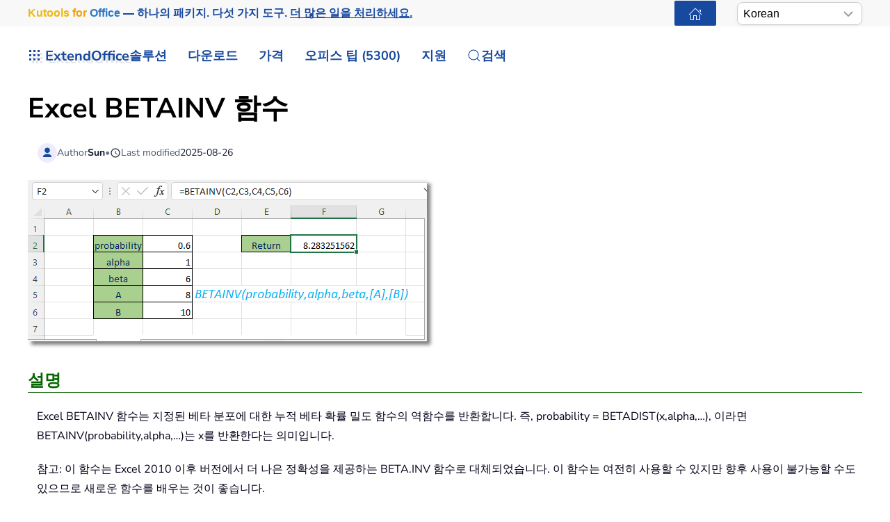

--- FILE ---
content_type: text/html; charset=utf-8
request_url: https://ko.extendoffice.com/excel/functions/excel-betainv-function.html
body_size: 20969
content:
<!DOCTYPE html><html lang=ko-kr dir=ltr><head><meta name=viewport content="width=device-width, initial-scale=1"><link rel=icon href=//cdn.extendoffice.com/images/stories/default_avatar.png sizes=any><link rel=apple-touch-icon href=//cdn.extendoffice.com/images/stories/default_avatar.png><meta charset=utf-8><meta name=robots content="max-snippet:-1, max-image-preview:large, max-video-preview:-1"><meta name=description content="Excel BETAINV 함수를 사용하여 베타 누적 분포 함수의 역함수를 계산하는 방법을 배워 고급 확률 문제를 해결하세요."><meta name=generator content="Joomla! - Open Source Content Management"><link rel=preconnect href=https://cdn.extendoffice.com><link rel=preload href=//cdn.extendoffice.com/images/stories/excel-functions/betainv-function/doc-betainv-1.png as=image fetchpriority=high><link href=//cdn.extendoffice.com/templates/yootheme/css/theme.22.css?1754377806 media=all rel=preload as=style onload="this.rel='stylesheet'"><title>Excel BETAINV 함수를 사용하는 방법</title><link href=//cdn.extendoffice.com/favicon.ico rel=icon type=image/vnd.microsoft.icon> <script type=application/json class="joomla-script-options new">{"joomla.jtext":{"RLTA_BUTTON_SCROLL_LEFT":"Scroll buttons to the left","RLTA_BUTTON_SCROLL_RIGHT":"Scroll buttons to the right","ERROR":"\uc624\ub958","MESSAGE":"\uba54\uc2dc\uc9c0","NOTICE":"\uacf5\uc9c0","WARNING":"\uacbd\uace0","JCLOSE":"\ub2eb\uae30","JOK":"\uc608","JOPEN":"\uc5f4\uae30"},"system.paths":{"root":"","rootFull":"https:\/\/ko.extendoffice.com\/","base":"","baseFull":"https:\/\/ko.extendoffice.com\/"},"csrf.token":"0ff1ccbbb64384e907690719200d34f4"}</script><link rel=dns-prefetch href=https://cdn.extendoffice.com><link rel=manifest href=https://cdn.extendoffice.com/manifest.json><meta name=google-adsense-account content=ca-pub-8607818429564656><link rel=canonical href=https://ko.extendoffice.com/excel/functions/excel-betainv-function.html /><link rel=alternate hreflang=ar-SA href=https://ar.extendoffice.com/excel/functions/excel-betainv-function.html /><link rel=alternate hreflang=de-DE href=https://de.extendoffice.com/excel/functions/excel-betainv-function.html /><link rel=alternate hreflang=es-ES href=https://es.extendoffice.com/excel/functions/excel-betainv-function.html /><link rel=alternate hreflang=fr-FR href=https://fr.extendoffice.com/excel/functions/excel-betainv-function.html /><link rel=alternate hreflang=it-IT href=https://it.extendoffice.com/excel/functions/excel-betainv-function.html /><link rel=alternate hreflang=ja-JP href=https://ja.extendoffice.com/excel/functions/excel-betainv-function.html /><link rel=alternate hreflang=ko-KR href=https://ko.extendoffice.com/excel/functions/excel-betainv-function.html /><link rel=alternate hreflang=nl-NL href=https://nl.extendoffice.com/excel/functions/excel-betainv-function.html /><link rel=alternate hreflang=pt-PT href=https://pt.extendoffice.com/excel/functions/excel-betainv-function.html /><link rel=alternate hreflang=ru-RU href=https://ru.extendoffice.com/excel/functions/excel-betainv-function.html /><link rel=alternate hreflang=tr-TR href=https://tr.extendoffice.com/excel/functions/excel-betainv-function.html /><link rel=alternate hreflang=zh-CN href=https://zh-cn.extendoffice.com/excel/functions/excel-betainv-function.html /><link rel=alternate hreflang=zh-TW href=https://zh-tw.extendoffice.com/excel/functions/excel-betainv-function.html /><link rel=alternate hreflang=en-US href=https://www.extendoffice.com/excel/functions/excel-betainv-function.html /><link rel=alternate hreflang=x-default href=https://www.extendoffice.com/excel/functions/excel-betainv-function.html /> <script type=application/ld+json data-type=gsd>{"@context":"https://schema.org","@type":"BreadcrumbList","itemListElement":[{"@type":"ListItem","position":1,"name":"Home","item":"https://ko.extendoffice.com"},{"@type":"ListItem","position":2,"name":"Excel 팁","item":"https://ko.extendoffice.com/excel.html"},{"@type":"ListItem","position":3,"name":"Excel Functions","item":"https://ko.extendoffice.com/excel/functions.html"},{"@type":"ListItem","position":4,"name":"Excel BETAINV function","item":"https://ko.extendoffice.com/excel/functions/excel-betainv-function.html"}]}</script><style class=jchoptimize-image-attributes>img{max-width:100%;height:auto}</style><style class=jchoptimize-critical-css id=199b7cb8d35a412e47b85444703c2eb759e49e6511a57907dfd97134b1424c98>.uk-hidden-visually:not(:focus):not(:active):not(:focus-within){position:absolute !important;width:1px !important;height:1px !important;padding:0 !important;border:0 !important;margin:0 !important;overflow:hidden !important;clip-path:inset(50%) !important;white-space:nowrap !important}</style> <script src=//cdn.extendoffice.com/media/com_jchoptimize/cache/js/3fd1aa54fbd6f33820585dfb081a8b0772f40c46a55c12e9f12aec231fe2c632.js></script> <script data-jch=js0>rltaSettings={"switchToAccordions":true,"switchBreakPoint":576,"buttonScrollSpeed":5,"addHashToUrls":true,"rememberActive":true,"wrapButtons":false,"switchBasedOn":"window","animations":"fade,slide","animationSpeed":7,"mode":"click","slideshowInterval":5000,"slideshowRestart":"1","slideshowRestartTimeout":10000,"scroll":"0","scrollOnLinks":"0","scrollOnUrls":"adaptive","scrollOffsetTop":20,"scrollOffsetBottom":20,"useWideScreenScrollOffsets":false,"scrollOffsetBreakPoint":576,"scrollOffsetTopWide":20,"scrollOffsetBottomWide":20}</script> <script>window.yootheme||={};var $theme=yootheme.theme={"i18n":{"close":{"label":"Close"},"totop":{"label":"Back to top"},"marker":{"label":"Open"},"navbarToggleIcon":{"label":"Open Menu"},"paginationPrevious":{"label":"Previous page"},"paginationNext":{"label":"Next Page"},"searchIcon":{"toggle":"Open Search","submit":"Submit Search"},"slider":{"next":"Next slide","previous":"Previous slide","slideX":"Slide %s","slideLabel":"%s of %s"},"slideshow":{"next":"Next slide","previous":"Previous slide","slideX":"Slide %s","slideLabel":"%s of %s"},"lightboxPanel":{"next":"Next slide","previous":"Previous slide","slideLabel":"%s of %s","close":"Close"}}};</script> <script>(function(w,d,s,l,i){w[l]=w[l]||[];w[l].push({'gtm.start':new Date().getTime(),event:'gtm.js'});var f=d.getElementsByTagName(s)[0],j=d.createElement(s),dl=l!='dataLayer'?'&l='+l:'';j.async=true;j.src='https://www.googletagmanager.com/gtm.js?id='+i+dl;f.parentNode.insertBefore(j,f);})(window,document,'script','dataLayer','GTM-M9PVJ2L');</script> <script>if('serviceWorker'in navigator){window.addEventListener('load',function(){navigator.serviceWorker.register('/sw.js').then(function(registration){}).catch(function(error){});});}</script> <script>document.addEventListener("DOMContentLoaded",function(){const e=["https://cdn.extendoffice.com/media/prism/prism.css","https://cdn.extendoffice.com/media/prism/prism.js","https://cdn.extendoffice.com/templates/yootheme/js/lite-yt-embed.js","https://cdn.extendoffice.com/templates/yootheme/css/lite-yt-embed.css","https://cdn.extendoffice.com/templates/yootheme/css/tabsaccordions-theme.css","https://cdn.extendoffice.com/templates/yootheme/css/fontawesome.css","https://cdn.extendoffice.com/templates/yootheme/vendor/assets/uikit/dist/js/uikit-icons-tech-space.min.js"];e.forEach(function(e){let t;e.endsWith(".css")?document.querySelector(`link[href="${e}"]`)||(t=document.createElement("link"),t.rel="stylesheet",t.href=e,document.head.appendChild(t)):e.endsWith(".js")&&!document.querySelector(`script[src="${e}"]`)&&(t=document.createElement("script"),t.src=e,t.defer=!0,e.endsWith("prism.js")&&t.addEventListener("load",function(){Prism.highlightAll()}),document.body.appendChild(t))});});</script> <script>document.addEventListener('DOMContentLoaded',function(){var e=document.createElement('script');e.type='module';e.src="https://cdn.extendoffice.com/media/tabsaccordions/js/script.min.js";e.onload=function(){if(window.RegularLabs&&window.RegularLabs.TabsAccordions&&typeof window.RegularLabs.TabsAccordions.init==='function'){window.RegularLabs.TabsAccordions.init(null)}else{console.error('Initialization function not found or script not loaded correctly')}};e.onerror=function(){console.error('The script failed to load.')};document.body.appendChild(e)});</script><style>.jchoptimize-reduce-dom{min-height:200px}</style> </head><body class=""><div class="uk-hidden-visually uk-notification uk-notification-top-left uk-width-auto"><div class=uk-notification-message> <a href=#tm-main class=uk-link-reset>Skip to main content</a> </div></div><div class="tm-page-container uk-clearfix"><div class="tm-page uk-margin-auto"> <header class="tm-header-mobile uk-hidden@s"><div class=uk-navbar-container><div class="uk-container uk-container-expand"> <nav class=uk-navbar uk-navbar="{&quot;align&quot;:&quot;center&quot;,&quot;container&quot;:&quot;.tm-header-mobile&quot;,&quot;boundary&quot;:&quot;.tm-header-mobile .uk-navbar-container&quot;}"><div class=uk-navbar-right><div class=uk-navbar-item id=module-968><div class="uk-margin-remove-last-child custom"><style>#log svg{padding-bottom:3px}.shadow{-webkit-filter:drop-shadow( 4px 4px 0 rgba(0,0,0,0.1));filter:drop-shadow( 4px 4px 0 rgba(0,0,0,0.1))}.right-log{margin-right:5px}.at-expanding-share-button .at-expanding-share-button-toggle-bg>span{border-radius:2px !important;z-index:99999}.at-expanding-share-button .at-icon-wrapper{border-radius:2px !important;z-index:99999}div.code-toolbar>.toolbar>.toolbar-item>a,div.code-toolbar>.toolbar>.toolbar-item>button,div.code-toolbar>.toolbar>.toolbar-item>span{color:#fff;font-size:16px;background:#17499F;margin-right:25px}.zoom-in-b{cursor:url(//cdn.extendoffice.com/images/stories/search-plus-b.svg),auto}.navbarW{z-index:800!important}.jlexreview ._btn{background:#17499F!important;color:#ffffff!important}.jlexreview{font-family:'Nunito Sans';font-size:16px;font-weight:400;line-height:1.75;-webkit-text-size-adjust:100%;background:#fff;color:#000118;-webkit-font-smoothing:antialiased;-moz-osx-font-smoothing:grayscale;text-rendering:optimizeLegibility}.is-active{color:#17499F!important}.captcha-container{margin-top:10px;margin-left:5px}.requiredsign{margin-left:45px;font-size:16px;margin-bottom:5px}.ce-cf-container{margin-bottom:10px}</style><div><span class=logofont><a class=uk-link-heading href=/><span id=log class="shadow right-log" uk-icon=grid></span>ExtendOffice</a></span></div></div></div> <a uk-toggle href=#tm-dialog-mobile class=uk-navbar-toggle><div uk-navbar-toggle-icon></div></a> </div></nav> </div> </div><div id=tm-dialog-mobile uk-offcanvas="container: true; overlay: true" mode=slide flip><div class="uk-offcanvas-bar uk-flex uk-flex-column"> <button class="uk-offcanvas-close uk-close-large" type=button uk-close uk-toggle="cls: uk-close-large; mode: media; media: @s"></button><div class=uk-margin-auto-bottom><div class=uk-panel id=module-menu-dialog-mobile><ul class="uk-nav uk-nav-secondary uk-nav-divider uk-nav-accordion" uk-nav="targets: &gt; .js-accordion"> <li class="item-6926 js-accordion uk-parent"><a href>솔루션 <span uk-nav-parent-icon></span></a> <ul class=uk-nav-sub> <li class=item-6928><a href=/product/office-tab.html>Office Tab</a></li> <li class=item-6929><a href=/product/kutools-for-excel.html>Kutools for Excel</a></li> <li class=item-6930><a href=/product/kutools-for-outlook.html>Kutools for Outlook</a></li> <li class=item-6931><a href=/product/kutools-for-word.html>Kutools for Word</a></li> <li class=item-6932><a href=/product/kutools-for-powerpoint.html>Kutools for PowerPoint</a></li></ul></li> <li class="item-6927 js-accordion uk-parent"><a href>다운로드 <span uk-nav-parent-icon></span></a> <ul class=uk-nav-sub> <li class=item-6933><a href=/download/office-tab.html><span class=uk-margin-small-right uk-icon="icon: download;"></span> Office Tab</a></li> <li class=item-6934><a href=/download/kutools-for-excel.html><span class=uk-margin-small-right uk-icon="icon: download;"></span> Kutools for Excel</a></li> <li class=item-6935><a href=/download/kutools-for-outlook.html><span class=uk-margin-small-right uk-icon="icon: download;"></span> Kutools for Outlook</a></li> <li class=item-6936><a href=/download/kutools-for-word.html><span class=uk-margin-small-right uk-icon="icon: download;"></span> Kutools for Word</a></li> <li class="item-6939 uk-nav-divider"></li> <li class=item-6937><a href=/support/uninstall-software.html><span class=uk-margin-small-right uk-icon="icon: info;"></span> 간단한 설치</a></li> <li class=item-6938><a href=/support/end-user-license-agreement.html><span class=uk-margin-small-right uk-icon="icon: info;"></span> 사용자 라이선스 계약</a></li></ul></li> <li class="item-6940 js-accordion uk-parent"><a href>가격 <span uk-nav-parent-icon></span></a> <ul class=uk-nav-sub> <li class=item-6941><a href=/order/office-tab.html><span class=uk-margin-small-right uk-icon="icon: cart;"></span> Office Tab</a></li> <li class=item-6942><a href=/order/kutools-for-excel.html><span class=uk-margin-small-right uk-icon="icon: cart;"></span> Kutools for Excel</a></li> <li class=item-6943><a href=/order/kutools-for-outlook.html><span class=uk-margin-small-right uk-icon="icon: cart;"></span> Kutools for Outlook</a></li> <li class=item-6944><a href=/order/kutools-for-word.html><span class=uk-margin-small-right uk-icon="icon: cart;"></span> Kutools for Word</a></li> <li class=item-6946><a href="https://secure.2checkout.com/checkout/buy?merchant=EXTENDOF&amp;tpl=one-column&amp;style=one-column6709c8cf4807c&amp;prod=2YBBDGRNS9%3BT9O366GOHW%3B2GHHY7WZLC%3B3844J8UMU3&amp;qty=1%3B1%3B1%3B1"><span class=uk-margin-small-right uk-icon="icon: cart;"></span> 4가지 소프트웨어 번들</a></li> <li class="item-6945 uk-nav-divider"></li> <li class=item-6947><a href=/support/refund-policy.html><span class=uk-margin-small-right uk-icon="icon: info;"></span> 60일 환불</a></li></ul></li> <li class="item-6948 js-accordion uk-parent"><a href>오피스 팁 (5300) <span uk-nav-parent-icon></span></a> <ul class=uk-nav-sub> <li class=item-6949><a href=/documents/excel.html><span class=uk-margin-small-right uk-icon="icon: question;"></span> Excel 사용 방법 (3000+)</a></li> <li class=item-6950><a href=/documents/outlook.html><span class=uk-margin-small-right uk-icon="icon: question;"></span> 아웃룩 사용 방법 (1200+)</a></li> <li class=item-6951><a href=/documents/word.html><span class=uk-margin-small-right uk-icon="icon: question;"></span> Word 사용 방법 (300+)</a></li> <li class="item-6952 uk-nav-divider"></li> <li class=item-6953><a href=/excel/functions.html><span class=uk-margin-small-right uk-icon="icon: file-text;"></span> Excel 함수 (498)</a></li> <li class=item-6954><a href=/excel/formulas.html><span class=uk-margin-small-right uk-icon="icon: file-text;"></span> Excel 수식 (350)</a></li> <li class=item-6955><a href=/excel/excel-charts.html><span class=uk-margin-small-right uk-icon="icon: camera;"></span> Excel 차트</a></li> <li class=item-6956><a href=/outlook-tutorials-home.html><span class=uk-margin-small-right uk-icon="icon: mail;"></span> Outlook 튜토리얼</a></li></ul></li> <li class="item-6957 js-accordion uk-parent"><a href>지원 <span uk-nav-parent-icon></span></a> <ul class=uk-nav-sub> <li class="item-6958 uk-parent"><a href>변경 내역</a> <ul> <li class=item-6959><a href=/support/latest-updates/office-tab.html><span class=uk-margin-small-right uk-icon="icon: history;"></span> Office Tab</a></li> <li class=item-6960><a href=/support/latest-updates/kutools-for-excel.html><span class=uk-margin-small-right uk-icon="icon: history;"></span> Kutools for Excel</a></li> <li class=item-6961><a href=/support/latest-updates/kutools-for-outlook.html><span class=uk-margin-small-right uk-icon="icon: history;"></span> Kutools for Outlook</a></li> <li class=item-6962><a href=/support/latest-updates/kutools-for-word.html><span class=uk-margin-small-right uk-icon="icon: history;"></span> Kutools for Word</a></li></ul></li> <li class="item-6963 uk-nav-divider"></li> <li class="item-6964 uk-parent"><a href>기능 자습서</a> <ul> <li class=item-6965><a href=/product/office-tab/office-tab-feature-demo.html><span class=uk-margin-small-right uk-icon="icon: file-pdf;"></span> Office Tab</a></li> <li class=item-6966><a href=/product/kutools-for-excel/product-tutorials.html><span class=uk-margin-small-right uk-icon="icon: file-pdf;"></span> Kutools for Excel</a></li> <li class=item-6967><a href=/product/kutools-for-outlook/product-tutorials.html><span class=uk-margin-small-right uk-icon="icon: file-pdf;"></span> Kutools for Outlook</a></li> <li class=item-6968><a href=/product/kutools-for-word/product-tutorials.html><span class=uk-margin-small-right uk-icon="icon: file-pdf;"></span> Kutools for Word</a></li></ul></li> <li class="item-6970 uk-nav-divider"></li> <li class="item-6969 uk-parent"><a href>도움말 받기?</a> <ul> <li class=item-6971><a href=/support/retrieveb-license-information.html><span class=uk-margin-small-right uk-icon="icon: chevron-double-right;"></span> 라이선스를 분실했습니까?</a></li> <li class=item-6972><a href=/support/bug-report.html><span class=uk-margin-small-right uk-icon="icon: chevron-double-right;"></span> 버그 보고</a></li> <li class="item-6974 uk-nav-divider"></li> <li class=item-6975><a href=/support/about-us.html><span class=uk-margin-small-right uk-icon="icon: user;"></span> 회사 소개</a></li> <li class="item-6976 uk-nav-divider"></li> <li class=item-6977><a href=/support/search.html><span class=uk-margin-small-right uk-icon="icon: search;"></span> 검색</a></li></ul></li></ul></li></ul></div></div></div></div></header><div class="tm-toolbar tm-toolbar-default uk-visible@s"><div class="uk-container uk-flex uk-flex-middle"><div><div class="uk-grid-medium uk-child-width-auto uk-flex-middle" uk-grid="margin: uk-margin-small-top"><div><div class="uk-panel uk-visible@l" id=module-1070><div class="uk-margin-remove-last-child custom"><p style="margin:0;font:600 16px/1.4 -apple-system,BlinkMacSystemFont,'Segoe UI',Roboto,Helvetica,Arial,sans-serif; white-space:nowrap;"><a href=/product/kutools-for-office.html class=eo-breathe-ads-1 style=color:#17499F;text-decoration:none; aria-label="Kutools for Office — One Suite. Five Tools. Get More Done."><span class=eo-word>Kutools</span> <span class=eo-word>for</span> <span class=eo-word>Office</span> — 하나의 패키지. 다섯 가지 도구. <span style=text-decoration:underline;>더 많은 일을 처리하세요.</span></a></p><style>@keyframes eo-breathe-ads-1{0%,100%{transform:scale(1);text-shadow:none}50%{transform:scale(1.03);text-shadow:0 0 0.65em rgba(23,73,159,.28)}}.eo-breathe-ads-1{display:inline-block;animation:eo-breathe-ads-1 2.6s ease-in-out infinite;transform-origin:center;will-change:transform;backface-visibility:hidden}@media (prefers-reduced-motion:reduce){.eo-breathe-ads-1{animation:none}}</style> <script>(()=>{const palette=["#EFB90A","#2A79C4","#E63946","#2A9D8F","#6D28D9","#0EA5E9","#F59E0B","#10B981"];const container=document.querySelector('a.eo-breathe-ads-1');if(!container)return;const words=container.querySelectorAll('.eo-word');if(!words.length)return;words.forEach(w=>w.style.transition='color .6s ease');const shuffle=(arr)=>{const a=arr.slice();for(let i=a.length-1;i>0;i--){const j=(Math.random()*(i+1))|0;[a[i],a[j]]=[a[j],a[i]];}
return a;};const recolor=()=>{const cols=shuffle(palette);words.forEach((w,i)=>{w.style.color=cols[i%cols.length];});};recolor();const prefersReduced=window.matchMedia&&window.matchMedia('(prefers-reduced-motion: reduce)').matches;if(!prefersReduced){setInterval(recolor,2200);}})();</script></div></div></div><div><div class=uk-panel id=module-1160><div class="uk-margin-remove-last-child custom"><noscript><iframe src="https://www.googletagmanager.com/ns.html?id=GTM-M9PVJ2L" height=0 width=0 style=display:none;visibility:hidden></iframe></noscript></div></div></div></div></div><div class=uk-margin-auto-left><div class="uk-grid-medium uk-child-width-auto uk-flex-middle" uk-grid="margin: uk-margin-small-top"><div><div class=uk-panel id=module-1077><div class="uk-margin-remove-last-child custom"><a href=/ class="uk-button uk-button-primary uk-button-small home-page" aria-label="ExtendOffice Home Page" title="홈페이지로 돌아가기" style=margin-right:0;><span class=uk-icon uk-icon=home></span></a> </div></div></div><div><div class=uk-panel id=module-1082><div class="uk-margin-remove-last-child custom"><div class=custom-select> <select id=languageSelector aria-label="Select Language"> <option value=www class=notranslate>English</option> <option value=ar class=notranslate>Arabic</option> <option value=de class=notranslate>German</option> <option value=es class=notranslate>Spanish</option> <option value=fr class=notranslate>French</option> <option value=it class=notranslate>Italian</option> <option value=ja class=notranslate>Japanese</option> <option value=ko class=notranslate>Korean</option> <option value=nl class=notranslate>Dutch</option> <option value=pt class=notranslate>Portuguese</option> <option value=ru class=notranslate>Russian</option> <option value=tr class=notranslate>Turkish</option> <option value=zh-cn class=notranslate>Chinese (Simplified)</option> <option value=zh-tw class=notranslate>Chinese (Traditional)</option> </select> </div><style>.custom-select{position:relative;display:inline-block;width:180px;font-family:sans-serif}.custom-select select{-webkit-appearance:none;-moz-appearance:none;appearance:none;width:100%;padding:5px 20px 5px 8px;font-size:16px;line-height:1.4;border:1px solid #ccc;border-radius:8px;background:#fff url("data:image/svg+xml,%3Csvg xmlns='http://www.w3.org/2000/svg' width='14' height='8'%3E%3Cpath d='M1 1l6 6 6-6' stroke='%23999' stroke-width='2' fill='none'/%3E%3C/svg%3E") no-repeat right 12px center;box-shadow:0 2px 5px rgba(0,0,0,0.05);cursor:pointer;transition:border-color 0.2s ease,box-shadow 0.2s ease}.custom-select select:hover{border-color:#b3b3b3}.custom-select select:focus{outline:none;border-color:#66afe9;box-shadow:0 0 0 3px rgba(102,175,233,0.25)}.custom-select select option{padding:8px}</style> <script>function getSubdomain(){try{var hostname=window.location.hostname;var parts=hostname.split('.');if(parts.length>2){return parts[0];}
return'www';}catch(error){console.error('Error detecting subdomain:',error);}}
function setCurrentLanguage(){try{var currentLang=getSubdomain();var selector=document.getElementById('languageSelector');if(selector&&selector.querySelector(`option[value="${currentLang}"]`)){selector.value=currentLang;}else{console.error('Language selector or option not found.');}}catch(error){console.error('Error setting current language:',error);}}
document.addEventListener('DOMContentLoaded',function(){try{setCurrentLanguage();document.getElementById('languageSelector').addEventListener('change',function(){var selectedLanguage=this.value;var pathname=window.location.pathname;window.location.href=`https://${selectedLanguage}.extendoffice.com${pathname}`;});}catch(error){console.error('Error initializing language selector:',error);}});</script></div></div></div></div></div></div></div><header class="tm-header uk-visible@s"><div uk-sticky media=@s show-on-up animation=uk-animation-slide-top cls-active=uk-navbar-sticky sel-target=.uk-navbar-container><div class="uk-navbar-container uk-navbar-primary"><div class=uk-container> <nav class=uk-navbar uk-navbar="{&quot;align&quot;:&quot;center&quot;,&quot;container&quot;:&quot;.tm-header &gt; [uk-sticky]&quot;,&quot;boundary&quot;:&quot;.tm-header .uk-navbar-container&quot;}"><div class="uk-navbar-left "><div class="uk-navbar-item uk-visible@m" id=module-958><div class="uk-margin-remove-last-child custom"><style>#log svg{padding-bottom:3px}.shadow{-webkit-filter:drop-shadow(4px 4px 0 rgba(0,0,0,.1));filter:drop-shadow(4px 4px 0 rgba(0,0,0,.1))}.right-log{margin-right:5px}.at-expanding-share-button .at-expanding-share-button-toggle-bg>span{border-radius:2px!important;z-index:99999}.at-expanding-share-button .at-icon-wrapper{border-radius:2px!important;z-index:99999}.at-expanding-share-button[data-position=bottom-right]{bottom:85px!important}.lang-custom{border:2px solid #17499F;border-radius:2px;box-sizing:border-box;color:#FFF;cursor:pointer;padding:1px 1px;margin-left:-24px;font-size:12px!important}div.code-toolbar>.toolbar>.toolbar-item>a,div.code-toolbar>.toolbar>.toolbar-item>button,div.code-toolbar>.toolbar>.toolbar-item>span{color:#fff;font-size:16px;background:#17499F;margin-right:25px}.zoom-in-b{cursor:url(//cdn.extendoffice.com/images/stories/search-plus-b.svg),auto}.navbarW{z-index:800!important}.jlexreview ._btn{background:#17499F!important;color:#fff!important}.jlexreview{font-family:Nunito Sans;font-size:16px;font-weight:400;line-height:1.75;-webkit-text-size-adjust:100%;background:#fff;color:#000118;-webkit-font-smoothing:antialiased;-moz-osx-font-smoothing:grayscale;text-rendering:optimizeLegibility}.captcha-container{margin-top:10px;margin-left:5px}.requiredsign{margin-left:45px;font-size:16px;margin-bottom:5px}.ce-cf-container{margin-bottom:10px}#fd .o-avatar__content img{height:36px!important;width:36px!important;border:2px solid #17499F;margin-top:-2px}@media (min-width:960px):not(.uk-sticky-below)>.uk-navbar-container:not(.uk-navbar){padding-top:10px!important;padding-bottom:10px!important}.icon-eye::before{font-family:'Font Awesome 6 Free';font-weight:900;display:inline-block;font-style:normal;font-variant:normal;text-rendering:auto;-webkit-font-smoothing:antialiased}.icon-eye.open-eye::before{content:"\f06e"}.icon-eye.closed-eye::before{content:"\f070"}.icon-fw{width:1.28571429em;text-align:center}#jreview-listing .re-avatar .re-author-name{word-wrap:break-word}</style><div><span class=logofont><a class=uk-link-heading href=/><span id=log class="shadow right-log" uk-icon=grid></span>ExtendOffice</a></span></div></div></div><div class=uk-navbar-item id=module-menu-navbar><ul class=uk-subnav uk-dropnav="{&quot;boundary&quot;:&quot;false&quot;,&quot;container&quot;:&quot;.tm-header &gt; [uk-sticky]&quot;}"> <li class="item-1272 uk-parent"><a role=button>솔루션</a> <div class=uk-dropdown mode=hover><div class="uk-drop-grid uk-child-width-1-1" uk-grid><div><ul class="uk-nav uk-dropdown-nav"> <li class=item-7189><a href=/product/kutools-for-office.html><div>Kutools for Office<div class=tm-subtitle>한 가지 제품군. 올인원 솔루션</div></div></a></li> <li class=item-1273><a href=/product/office-tab.html>Office Tab</a></li> <li class=item-1274><a href=/product/kutools-for-excel.html>Kutools for Excel</a></li> <li class=item-1276><a href=/product/kutools-for-outlook.html>Kutools for Outlook</a></li> <li class=item-1275><a href=/product/kutools-for-word.html>Kutools for Word</a></li> <li class=item-6798><a href=/product/kutools-for-powerpoint.html>Kutools for PowerPoint</a></li></ul></div></div></div></li> <li class="item-1960 uk-parent"><a href=/download.html>다운로드</a> <div class=uk-dropdown><div class="uk-drop-grid uk-child-width-1-1" uk-grid><div><ul class="uk-nav uk-dropdown-nav"> <li class=item-7190><a href=/download/kutools-for-office.html><div class="uk-grid uk-grid-small"><div class=uk-width-auto><span uk-icon="icon: download;"></span></div><div class=uk-width-expand>Kutools for Office<div class=tm-subtitle>한 가지 제품군. 다섯 가지 도구. 하나의 라이선스.</div></div></div></a></li> <li class=item-1965><a href=/download/office-tab.html><span uk-icon="icon: download;"></span> Office Tab</a></li> <li class=item-1966><a href=/download/kutools-for-excel.html><span uk-icon="icon: download;"></span> Kutools for Excel</a></li> <li class=item-1968><a href=/download/kutools-for-outlook.html><span uk-icon="icon: download;"></span> Kutools for Outlook</a></li> <li class=item-1967><a href=/download/kutools-for-word.html><span uk-icon="icon: download;"></span> Kutools for Word</a></li> <li class=item-6799><a href=/download/kutools-for-powerpoint.html><span uk-icon="icon: download;"></span> Kutools for PowerPoint</a></li> <li class=item-1963><a href=/support/uninstall-software.html><span uk-icon="icon: info;"></span> 간편한 설치</a></li> <li class=item-1962><a href=/support/end-user-license-agreement.html><span uk-icon="icon: info;"></span> 최종 사용자 라이선스 계약</a></li></ul></div></div></div></li> <li class="item-2404 uk-parent"><a role=button>가격</a> <div class=uk-dropdown mode=hover><div class="uk-drop-grid uk-child-width-1-1" uk-grid><div><ul class="uk-nav uk-dropdown-nav"> <li class=item-7191><a href=/order/kutools-for-office.html><div class="uk-grid uk-grid-small"><div class=uk-width-auto><span uk-icon="icon: cart;"></span></div><div class=uk-width-expand>Kutools for Office<div class=tm-subtitle>한 가지 제품군. 합리적인 가격</div></div></div></a></li> <li class=item-2408><a href=/order/office-tab.html><span uk-icon="icon: cart;"></span> Office Tab</a></li> <li class=item-2405><a href=/order/kutools-for-excel.html><span uk-icon="icon: cart;"></span> Kutools for Excel</a></li> <li class=item-2406><a href=/order/kutools-for-outlook.html><span uk-icon="icon: cart;"></span> Kutools for Outlook</a></li> <li class=item-2407><a href=/order/kutools-for-word.html><span uk-icon="icon: cart;"></span> Kutools for Word</a></li> <li class=item-6720><a href=/support/refund-policy.html><span uk-icon="icon: info;"></span> 60일 환불</a></li></ul></div></div></div></li> <li class="item-1277 uk-parent"><a role=button>오피스 팁 (5300)</a> <div class=uk-dropdown mode=hover><div class="uk-drop-grid uk-child-width-1-1" uk-grid><div><ul class="uk-nav uk-dropdown-nav"> <li class=item-1278><a href=/documents/excel.html><span uk-icon="icon: question;"></span> Excel 팁 &amp; 트릭 (3000+)</a></li> <li class=item-1280><a href=/documents/outlook.html><span uk-icon="icon: question;"></span> Outlook 팁과 트릭 (1200+)</a></li> <li class=item-1279><a href=/documents/word.html><span uk-icon="icon: question;"></span> Word 팁과 트릭 (300+)</a></li> <li class=item-2112><a href=/excel/functions.html><span uk-icon="icon: file-text;"></span> Excel 함수 (498)</a></li> <li class=item-2113><a href=/excel/formulas.html><span uk-icon="icon: file-text;"></span> Excel 수식 (350)</a></li> <li class=item-3063><a href=/excel/excel-charts.html><span uk-icon="icon: camera;"></span> Excel 차트</a></li> <li class=item-2636><a href=/outlook-tutorials-home.html><span uk-icon="icon: mail;"></span> Outlook 튜토리얼</a></li> <li class=item-6757><a href="https://chatgpt.com/g/g-6PGB6rbqG-extendoffice?oai-dm=1" target=_blank><span uk-icon="icon: microphone;"></span> ExtendOffice GPT</a></li></ul></div></div></div></li> <li class="item-1281 uk-parent"><a href=/support.html>지원</a> <div class=uk-dropdown pos=bottom-center style="width: 800px;"><div class="uk-grid tm-grid-expand uk-grid-margin" uk-grid><div class="uk-width-1-3@m uk-flex-first"><h4> 변경 로그 </h4><div><ul class="uk-margin-remove-bottom uk-nav uk-nav-default"> <li class="el-item "> <a class=el-link href=/support/latest-updates/office-tab.html> <span class=el-image uk-icon="icon: clock;"></span> Office Tab </a></li> <li class="el-item "> <a class=el-link href=/support/latest-updates/kutools-for-excel.html> <span class=el-image uk-icon="icon: clock;"></span> Kutools for Excel </a></li> <li class="el-item "> <a class=el-link href=/support/latest-updates/kutools-for-outlook.html> <span class=el-image uk-icon="icon: clock;"></span> Kutools for Outlook </a></li> <li class="el-item "> <a class=el-link href=/support/latest-updates/kutools-for-word.html> <span class=el-image uk-icon="icon: clock;"></span> Kutools for Word </a></li> <li class=uk-nav-divider></li> <li class="el-item "> <a class=el-link href=/support/about-us.html><div class="uk-grid uk-grid-small uk-child-width-expand uk-flex-nowrap uk-flex-middle"><div class=uk-width-auto><span class=el-image uk-icon="icon: user;"></span></div><div> 회사 소개 <div class=uk-nav-subtitle>우리 팀</div></div></div></a></li> </ul> </div> </div><div class="uk-width-1-3@m uk-flex-first"><h4> 기능 튜토리얼 </h4><div><ul class="uk-margin-remove-bottom uk-nav uk-nav-default"> <li class="el-item "> <a class=el-link href=/product/office-tab/office-tab-feature-demo.html> <span class=el-image uk-icon="icon: file-pdf;"></span> Office Tab </a></li> <li class="el-item "> <a class=el-link href=/product/kutools-for-excel/product-tutorials.html> <span class=el-image uk-icon="icon: file-pdf;"></span> Kutools for Excel </a></li> <li class="el-item "> <a class=el-link href=/product/kutools-for-outlook/product-tutorials.html> <span class=el-image uk-icon="icon: file-pdf;"></span> Kutools for Outlook </a></li> <li class="el-item "> <a class=el-link href=/product/kutools-for-word/product-tutorials.html> <span class=el-image uk-icon="icon: file-pdf;"></span> Kutools for Word </a></li> <li class=uk-nav-divider></li> <li class="el-item "> <a class=el-link href=/support/search.html><div class="uk-grid uk-grid-small uk-child-width-expand uk-flex-nowrap uk-flex-middle"><div class=uk-width-auto><span class=el-image uk-icon="icon: search;"></span></div><div> 검색 <div class=uk-nav-subtitle>더 검색하기</div></div></div></a></li> </ul> </div> </div><div class="uk-width-1-3@m uk-flex-first"><h4> 도움말 받기 </h4><div><ul class="uk-margin-remove-bottom uk-nav uk-nav-default"> <li class="el-item "> <a class=el-link href=/support/retrieveb-license-information.html><div class="uk-grid uk-grid-small uk-child-width-expand uk-flex-nowrap uk-flex-middle"><div class=uk-width-auto><span class=el-image uk-icon="icon: chevron-double-right;"></span></div><div> 라이선스 복구 <div class=uk-nav-subtitle>라이선스를 잃어버리셨나요?</div></div></div></a></li> <li class="el-item "> <a class=el-link href=/support/bug-report.html><div class="uk-grid uk-grid-small uk-child-width-expand uk-flex-nowrap uk-flex-middle"><div class=uk-width-auto><span class=el-image uk-icon="icon: chevron-double-right;"></span></div><div> 버그 신고 <div class=uk-nav-subtitle>버그 보고서</div></div></div></a></li> <li class="el-item "> <a class=el-link href="mailto:support@extendoffice.com?subject=Contact%20ExtendOffice&amp;body=Hello%20ExtendOffice%2C"><div class="uk-grid uk-grid-small uk-child-width-expand uk-flex-nowrap uk-flex-middle"><div class=uk-width-auto><span class=el-image uk-icon="icon: mail;"></span></div><div> 문의하기 <div class=uk-nav-subtitle>24/7 이메일</div></div></div></a></li> </ul> </div> </div></div></div></li> <li class=item-6008><a href=/support/search.html><span uk-icon="icon: search;"></span> 검색</a></li></ul></div><div class="uk-navbar-item uk-visible@l" id=module-1043><div class="uk-margin-remove-last-child custom"></div></div></div><div class=uk-navbar-right><div class=uk-navbar-item id=module-1088><div class="uk-margin-remove-last-child custom"><style>.fa-plus:before{content:"\2b"}.fa-chevron-up:before{content:"\f077"}.fa-youtube:before{content:"\f167"}.fa-tv:before{content:"\f26c"}.fa-check:before{content:"\f00c"}.fa-times:before{content:"\f00d"}.fa-anchor:before{content:"\f13d"}.fa-arrow-rotate-right:before{content:"\f01e"}.fa-user-lock:before{content:"\f502"}.fa-user-shield:before{content:"\f505"}.fa-gem:before{content:"\f3a5"}.fa-face-smile:before{content:"\f118"}.fa-comment:before{content:"\f075"}.fa-clock-rotate-left:before{content:"\f1da"}.fa-star:before{content:"\f005"}.fa-envelope-circle-check:before{content:"\e4e8"}.fa-paperclip:before{content:"\f0c6"}.fa-object-ungroup:before{content:"\f248"}.fa-print:before{content:"\f02f"}.fa-redo:before{content:"\f2f9"}.fa-border-all:before{content:"\f84c"}.fa-download:before{content:"\f019"}.fa-cart-arrow-down:before{content:"\f218"}.fa-users:before{content:"\f0c0"}.fa-newspaper:before{content:"\f1ea"}.fa-square-plus:before{content:"\f0fe"}.fa-square-minus:before{content:"\f146"}.fa-exclamation-triangle:before{content:"\f071"}.fa-ellipsis-h:before{content:"\f141"}.fa-quote-left:before{content:"\f10d"}.fa,.fa-brands,.fa-classic,.fa-regular,.fa-sharp,.fa-solid,.fab,.fad,.fal,.far,.fas{-moz-osx-font-smoothing:grayscale;-webkit-font-smoothing:antialiased;font-style:normal;font-variant:normal;text-rendering:auto;line-height:1}.fa{font-family:var(--fa-style-family,"Font Awesome 6 Free");font-weight:var(--fa-style,900)}.fa,.fa-brands,.fa-classic,.fa-regular,.fa-sharp,.fa-solid,.fab,.far,.fas{display:var(--fa-display,inline-block)}.fa-classic,.fa-regular,.fa-solid,.far,.fas{font-family:"Font Awesome 6 Free"}.fa-text-height:before{content:"\f034"}.fa-angle-double-down:before,.fa-angles-down:before{content:"\f103"}.fa-envelopes-bulk:before,.fa-mail-bulk:before{content:"\f674"}.fa-file-clipboard:before,.fa-paste:before{content:"\f0ea"}.fa-lightbulb:before{content:"\f0eb"}.fa-magic-wand-sparkles:before,.fa-wand-magic-sparkles:before{content:"\e2ca"}.fa-angle-double-right:before,.fa-angles-right:before{content:"\f101"}.fa-screwdriver-wrench:before,.fa-tools:before{content:"\f7d9"}.fa-list-alt:before,.fa-rectangle-list:before{content:"\f022"}.fa-images:before{content:"\f302"}.fa-drivers-license:before,.fa-id-card:before{content:"\f2c2"}.fa-eraser:before{content:"\f12d"}.fa-magnifying-glass:before,.fa-search:before{content:"\f002"}.fa-robot:before{content:"\f544"}.fa-chart-column:before{content:"\e0e3"}.fa-comment-alt:before,.fa-message:before{content:"\f27a"}.fa-flag:before{content:"\f024"}.fa-fire:before{content:"\f06d"}.fa-check-circle:before,.fa-circle-check:before{content:"\f058"}.fa-circle-question:before,.fa-question-circle:before{content:"\f059"}.fa-envelope:before{content:"\f0e0"}.fa-american-sign-language-interpreting:before,.fa-asl-interpreting:before,.fa-hands-american-sign-language-interpreting:before,.fa-hands-asl-interpreting:before{content:"\f2a3"}.fa-clock-four:before,.fa-clock:before{content:"\f017"}.fa-bug:before{content:"\f188"}.fa-gauge-high:before,.fa-tachometer-alt-fast:before,.fa-tachometer-alt:before{content:"\f625"}.fa-chalkboard-teacher:before,.fa-chalkboard-user:before{content:"\f51c"}.fa-allergies:before,.fa-hand-dots:before{content:"\f461"}.fa-sr-only,.fa-sr-only-focusable:not(:focus),.sr-only,.sr-only-focusable:not(:focus){position:absolute;width:1px;height:1px;padding:0;margin:-1px;overflow:hidden;clip:rect(0,0,0,0);white-space:nowrap;border-width:0}.fa-fw{text-align:center;width:1.25em}:host,:root{--fa-style-family-brands:"Font Awesome 6 Brands";--fa-font-brands:normal 400 1em/1 "Font Awesome 6 Brands";--fa-font-regular:normal 400 1em/1 "Font Awesome 6 Free";--fa-style-family-classic:"Font Awesome 6 Free";--fa-font-solid:normal 900 1em/1 "Font Awesome 6 Free"}.fa,.fab,.fad,.fal,.far,.fas{display:inline-block}.fa-at:before{content:"\f1fa"}.fa-charging-station:before{content:"\f5e7"}.fa-headset:before{content:"\f590"}.fa-reply:before{content:"\f3e5"}.fa-tachometer-alt:before{content:"\f3fd"}.sr-only{position:absolute;width:1px;height:1px;padding:0;margin:-1px;overflow:hidden;clip:rect(0,0,0,0);border:0}.fdi.fa,.fdi.fas{font-weight:900}.fdi.fa:before,.fdi.fab:before,.fdi.far:before{font-weight:inherit}</style></div></div></div></nav> </div> </div> </div> </header> <main id=tm-main class="tm-main uk-section uk-section-default"><div class=uk-container><div id=system-message-container aria-live=polite></div><article id=article-7024 class=uk-article data-permalink=https://ko.extendoffice.com/excel/functions/excel-betainv-function.html typeof=Article vocab=https://schema.org/><meta property=name content=""><meta property=author typeof=Person content=sun><meta property=dateModified content=2025-08-26T10:29:44+08:00><meta property=datePublished content=2022-07-08T03:30:08+08:00><meta class=uk-margin-remove-adjacent property=articleSection content="Excel Functions"><div class=uk-margin-small-top property=text><h1>Excel BETAINV 함수</h1><style id=ai-authorinfo-styles>:root{--ai-bg:#fff;--ai-text:#0f172a;--ai-muted:#475569}@media (prefers-color-scheme:dark){:root{--ai-bg:#0b1220;--ai-text:#e5e7eb;--ai-muted:#94a3b8}}.ai-author-card{display:flex;align-items:center;gap:.75rem;margin:8px 0 8px 0px;padding:.35rem .9rem;background:var(--ai-bg);font-size:14px;line-height:1.35}.ai-avatar{flex:0 0 28px;width:28px;height:28px;border-radius:999px;display:grid;place-items:center;background:rgba(99,102,241,.12);color:#17499F}.ai-avatar svg{width:18px;height:18px}.ai-meta{display:block}.ai-line{display:flex;align-items:center;gap:.5rem;flex-wrap:wrap;color:var(--ai-text)}.ai-icon{width:16px;height:16px;opacity:.9}.ai-label{color:var(--ai-muted);font-weight:500}.ai-name{color:var(--ai-text);font-weight:600}.ai-date{color:var(--ai-text);font-variant-numeric:tabular-nums}.ai-sep{color:var(--ai-muted);opacity:.8}</style><div class="authorinfo-meta ai-author-card" data-authorinfo=1><div class=ai-avatar aria-hidden=true> <svg viewBox="0 0 24 24" aria-hidden=true focusable=false><path fill=currentColor d="M12 12a5 5 0 1 0-5-5 5 5 0 0 0 5 5Zm0 2c-4.42 0-8 2.239-8 5v1h16v-1c0-2.761-3.58-5-8-5Z"/></svg> </div><div class=ai-meta><div class=ai-line> <span class=ai-label>Author</span> <span class=ai-name>Sun</span> <span class=ai-sep aria-hidden=true>•</span> <svg class=ai-icon viewBox="0 0 24 24" aria-hidden=true focusable=false><path fill=currentColor d="M12 2a10 10 0 1 0 10 10A10.011 10.011 0 0 0 12 2Zm0 18a8 8 0 1 1 8-8 8.009 8.009 0 0 1-8 8Zm.75-12.5h-1.5V13l4.5 2.7.75-1.23-3.75-2.22Z"/></svg> <span class=ai-label>Last modified</span> <time class=ai-date datetime=2025-08-26>2025-08-26</time> </div> </div> </div><figure><img class=mobile-first src=//cdn.extendoffice.com/images/stories/excel-functions/betainv-function/doc-betainv-1.png alt="show the usage of BETAINV function" width=574 height=232 style="box-shadow: rgba(0, 0, 0, 0.5) 5px 5px 5px;"></figure><h3 style="border-bottom: solid 1px #076502;"><span style="color: #076502;"><strong> 설명</strong></span></h3><p style="margin-left: 13px;">Excel <span class=notranslate>BETAINV</span> 함수는 지정된 베타 분포에 대한 누적 베타 확률 밀도 함수의 역함수를 반환합니다. 즉, probability = BETADIST(x,alpha,…), 이라면 BETAINV(probability,alpha,…)는 x를 반환한다는 의미입니다.</p><p style="margin-left: 13px;">참고: 이 함수는 Excel 2010 이후 버전에서 더 나은 정확성을 제공하는 BETA.INV 함수로 대체되었습니다. 이 함수는 여전히 사용할 수 있지만 향후 사용이 불가능할 수도 있으므로 새로운 함수를 배우는 것이 좋습니다.</p><h3 style="border-bottom: solid 1px #076502;"><span style="color: #076502;"><strong> 구문 및 인수</strong></span></h3><p style="margin-left: 13px; font-size: 18px;"><strong>수식 구문</strong></p><div style="border-left: solid 2px rgba(243,226,116,1.00); background: #fdffe1; margin-left: 13px; padding: 10px;"><strong>BETAINV(<span style="color: #999999;"><span style="color: #ff0000;">probability</span></span><span style="color: #999999;">,</span><span style="color: #999999;"><span style="color: #339966;">alpha</span></span><span style="color: #999999;">,</span><span style="color: #999999;"><span style="color: #0000ff;">beta</span></span><span style="color: #999999;">,[A],[B]</span>)</strong></div><p style="margin-left: 13px; font-size: 18px;"><strong>인수</strong></p><table style="border-left: solid 2px grey; background: #f7f7f7; margin-left: 13px;"> <tbody> <tr> <td style="padding-top: 10px; padding-right: 10px;"><ul> <li><strong><span class=notranslate>Probability</span></strong><strong>:</strong> 필수, 베타 분포의 확률입니다.</li> </ul><ul> <li><strong><span class=notranslate>Alpha</span></strong><strong>:</strong> 필수, 분포 매개변수입니다.</li> </ul><ul> <li><strong><span class=notranslate>Beta</span></strong><strong>:</strong> 필수, 분포 매개변수입니다.</li> </ul><ul> <li><strong><span class=notranslate>A</span></strong><strong>:</strong> 선택, x의 구간 하한입니다.</li> </ul><ul> <li><strong><span class=notranslate>B</span></strong><strong>:</strong> 선택, x의 구간 상한입니다.</li> </ul> </td> </tr> </tbody> </table><h3 style="border-bottom: solid 1px #076502;"><span style="color: #076502;"><strong>반환 값</strong></span></h3><p style="margin-left: 13px;"><span class=notranslate>BETAINV</span> 함수는 숫자 값을 반환합니다.</p><h3 style="border-bottom: solid 1px #076502;"><span style="color: #076502;"><strong>오류</strong></span></h3><p style="margin-left: 13px;">#VALUE! 오류 값은 모든 인수가 숫자가 아닌 경우 나타납니다.</p><p style="margin-left: 13px;">#NUM! 오류 값은 아래 상황 중 하나가 발생할 때 나타납니다:</p><ol> <li>매개변수 alpha &lt;= 0;</li> <li>매개변수 beta &lt;= 0;</li> <li>매개변수 x &lt; A;</li> <li>매개변수 x &gt; B;</li> <li>매개변수 A = B.</li> </ol><h3 style="border-bottom: solid 1px #076502;"><span style="color: #076502;"><strong>비고</strong></span></h3><p style="margin-left: 13px;">매개변수 A와 B가 생략되면 BETAINV 함수는 표준 누적 베타 분포를 사용하며, A = 0, B = 1입니다.</p><h3 style="border-bottom: solid 1px #076502;"><span style="color: #076502;"><strong>버전</strong></span></h3><p style="margin-left: 13px;">Excel 2010 및 그 이전 버전.</p><h3 style="border-bottom: solid 1px #076502;"><span style="color: #076502;"><strong>사용법 및 예제</strong></span></h3><p style="margin-left: 13px; font-size: 18px;"><strong>예제1 기본 사용법</strong></p><p style="margin-left: 13px;">제공된 C2:C6 범위의 매개변수를 기반으로 누적 베타 확률 밀도 함수의 역함수를 반환하려면 아래와 같이 BETAINV 함수를 사용하세요:</p><p style="margin-left: 13px;"><span class=notranslate><em>=BETAINV(C2,C3,C4,C5,C6)</em></span></p><p style="margin-left: 13px;">또는 다음과 같이 공식에 직접 인수를 입력할 수 있습니다:</p><p style="margin-left: 13px;"><span class=notranslate><em>=BETAINV (0.6,1,6,8,10)</em></span></p><p style="margin-left: 13px;">누르세요 <strong>Enter</strong> 키. <br><img src=//cdn.extendoffice.com/images/stories/excel-functions/betainv-function/doc-betainv-2.png alt="show the usage of BETAINV function" width=548 height=228 style="box-shadow: rgba(0, 0, 0, 0.5) 5px 5px 5px;"> <hr><h4>기타 함수:</h4><ul> <li><p><a href=/excel/functions/excel-beta-dist-function.html>Excel <span class=notranslate>BETA.DIST</span> 함수</a><br>Excel BETA.DIST 함수(Excel 2013)는 일반적으로 샘플 간의 무언가의 백분율 변동을 연구하는 데 사용되는 베타 분포를 반환합니다.</p></li> </ul><ul> <li><p><a href=/excel/functions/excel-betadist-function.html>Excel <span class=notranslate>BETADIST</span> 함수</a><br>Excel BETADIST 함수(Excel 2010)는 일반적으로 샘플 간의 무언가의 백분율 변동을 연구하는 데 사용되는 베타 분포를 반환합니다.</p></li> </ul><ul> <li><p><a href=/excel/functions/excel-norm-s-dist-function.html>Excel <span class=notranslate>NORM.S.DIST</span> 함수</a><br>NORM.S.DIST는 산술 평균이 0이고 표준 편차가 1인 값에 대한 표준 정규 누적 분포 함수 또는 확률 밀도 함수를 계산하고 반환합니다.</p></li> </ul><ul> <li><p><a href=/excel/functions/excel-norm-s-inv-function.html>Excel <span class=notranslate>NORM.S.INV</span> 함수</a><br>NORM.S.INV는 산술 평균이 0이고 표준 편차가 1인 주어진 확률에 대해 표준 정규 누적 분포의 역함수를 계산하고 반환합니다.</p></li> </ul><div class="uk-margin-remove-last-child custom"><style>.kte-bottom-general{max-width:1220px;margin:0 auto;font-family:arial}.kte-bottom-general img{display:block;margin:0 auto}.tex-content{margin-right:10px}</style><hr><h3 style="color: #000;"><strong>최고의 오피스 생산성 도구</strong></h3><div class=kte-bottom-general style="margin-left: 5px;"><div class=tex-content><h4 style="margin-top: 15px;"><a href=/product/kutools-for-excel.html><span style="color: #003399;">Kutools for Excel - 대중 속에서 돋보이게 도와드립니다</span></a></h4><table style=valign:top> <tbody> <tr valign=top> <td style=width:25px;><span style="font-size: 14pt;">🤖</span></td> <td style="padding-bottom: 6px;"><span style="color: #ff6600;"><a href=/product/kutools-for-excel/kutools-excel-ai-assistant.html style="color: #a52a2a; text-decoration: none;"><strong>Kutools AI Aide</strong></a></span>: <a style=" text-decoration: none;" href=/product/kutools-for-excel/kutools-excel-ai-assistant.html#ex1>지능형 실행</a>, <a href=/product/kutools-for-excel/kutools-excel-ai-assistant.html#ex4 style=" text-decoration: none;">코드 생성</a>, <a href=/product/kutools-for-excel/kutools-excel-ai-assistant.html#ex2 style=" text-decoration: none;">사용자 정의 수식 작성</a>, <a style=" text-decoration: none;" href=/product/kutools-for-excel/kutools-excel-ai-assistant.html#ex5>데이터 분석 및 차트 생성</a>, <a style=" text-decoration: none;" href=/product/kutools-for-excel/kutools-excel-ai-assistant.html#ex6>Kutools 기능 호출</a>을 통한 데이터 분석 혁신…</td> </tr> <tr valign=top> <td style=width:25px;><svg t=1694672938210 class=icon viewbox="0 0 1024 1024" version=1.1 xmlns=http://www.w3.org/2000/svg p-id=7277 width=22 height=22> <path d="M313.991837 914.285714c-20.37551 0-40.228571-6.269388-56.946939-18.808163-30.302041-21.942857-44.930612-58.514286-38.661225-95.085714l24.032654-141.061225c3.134694-18.285714-3.134694-36.571429-16.195919-49.110204L123.297959 509.910204c-26.644898-26.122449-36.04898-64.261224-24.555102-99.787755 11.493878-35.526531 41.795918-61.126531 78.889796-66.35102l141.583674-20.375511c18.285714-2.612245 33.959184-14.106122 41.795918-30.30204l63.216326-128.522449C440.946939 130.612245 474.383673 109.714286 512 109.714286s71.053061 20.897959 87.24898 54.334694L662.987755 292.571429c8.359184 16.195918 24.032653 27.689796 41.795918 30.30204l141.583674 20.375511c37.093878 5.22449 67.395918 30.82449 78.889796 66.35102 11.493878 35.526531 2.089796 73.665306-24.555102 99.787755l-102.4 99.787755c-13.061224 12.538776-19.330612 31.346939-16.195919 49.110204l24.032654 141.061225c6.269388 37.093878-8.359184 73.142857-38.661225 95.085714-30.302041 21.942857-69.485714 24.555102-102.4 7.314286L538.122449 836.440816c-16.195918-8.359184-35.526531-8.359184-51.722449 0l-126.955102 66.87347c-14.628571 7.314286-30.302041 10.971429-45.453061 10.971428z m162.481632-96.653061z" fill=#F2CB51 p-id=7278></path> </svg></td> <td style="padding-bottom: 8px;"><strong>인기 기능</strong>: <a style="text-decoration: none;" href=/product/kutools-for-excel/excel-find-duplicates.html>중복 찾기, 강조 또는 식별</a> &nbsp;<strong>|</strong> &nbsp;<a style="text-decoration: none;" href=/product/kutools-for-excel/delete-blank-rows-in-microsoft-excel.html>빈 행 삭제</a> &nbsp;<strong>|</strong> &nbsp;<a style="text-decoration: none;" href=/product/kutools-for-excel/excel-combine-columns-rows.html>데이터 손실 없이 열 또는 셀 병합</a> &nbsp;<strong>|</strong> &nbsp;<a style="text-decoration: none;" href=/product/kutools-for-excel/excel-roundup-down-numbers.html>수식 없이 반올림</a>&nbsp;...</td> </tr> <tr valign=top> <td><svg t=1694672747396 class=icon viewbox="0 0 1024 1024" version=1.1 xmlns=http://www.w3.org/2000/svg p-id=3012 width=22 height=22> <path d="M948.032 902.784l-206.976-206.976C797.696 628.928 832 542.528 832 448c0-212.064-171.936-384-384-384S64 235.936 64 448s171.936 384 384 384c94.528 0 180.928-34.304 247.808-90.912l206.976 206.976c14.016 14.016 35.488 15.232 48 2.72C963.264 938.272 962.048 916.8 948.032 902.784zM448 768C271.264 768 128 624.736 128 448S271.264 128 448 128s320 143.264 320 320S624.736 768 448 768z" fill=#ea9518 p-id=3013></path> </svg></td> <td style="padding-bottom: 8px;"><strong>슈퍼 VLookup</strong>: <a style="text-decoration: none;" href=/product/kutools-for-excel/excel-vlookup-multiple-criteria.html>다중 조건</a> &nbsp;<strong>|</strong> &nbsp;<a style="text-decoration: none;" href=/product/kutools-for-excel/excel-one-to-many-lookup.html>다중 값 </a> &nbsp;<strong>|</strong> &nbsp;<a style="text-decoration: none;" href=/product/kutools-for-excel/excel-vlookup-from-multiple-sheets.html>다중 시트 간</a> &nbsp;<strong>|</strong> &nbsp;<a style="text-decoration: none;" href=/product/kutools-for-excel/excel-fuzzy-lookup.html>퍼지 매치</a>...</td> </tr> <tr valign=top> <td><svg t=1694671757999 class=icon viewbox="0 0 1024 1024" version=1.1 xmlns=http://www.w3.org/2000/svg p-id=3044 width=22 height=22> <path d="M881.1 745.2H144.9c-41.7 0-75.6-33.9-75.6-75.6V354c0-41.7 33.9-75.6 75.6-75.6h736.3c41.7 0 75.6 33.9 75.6 75.6v315.6c-0.1 41.7-34 75.6-75.7 75.6zM144.9 324.4c-16.3 0-29.6 13.3-29.6 29.6v315.6c0 16.3 13.3 29.6 29.6 29.6h736.3c16.3 0 29.6-13.3 29.6-29.6V354c0-16.3-13.3-29.6-29.6-29.6H144.9z" fill=#7D7D7D p-id=3045></path> <path d="M925.7 722.2H657.6V301.4h268.1c4.4 0 8 3.6 8 8v404.7c0 4.5-3.5 8.1-8 8.1z" fill=#CBCBCB p-id=3046></path> <path d="M881.1 745.2H634.6V278.4h246.5c41.7 0 75.6 33.9 75.6 75.6v315.6c0 41.7-33.9 75.6-75.6 75.6z m-200.5-46h200.5c16.3 0 29.6-13.3 29.6-29.6V354c0-16.3-13.3-29.6-29.6-29.6H680.6v374.8z" fill=#7D7D7D p-id=3047></path> <path d="M796.4 565.6l64.3-102.9c0.3-0.5 0-1.2-0.7-1.2H731.4c-0.6 0-1 0.7-0.7 1.2L795 565.6c0.3 0.5 1 0.5 1.4 0z" fill=#7D7D7D p-id=3048></path> </svg></td> <td style="padding-bottom: 8px;"><strong>고급 드롭다운 목록</strong>: <a style="text-decoration: none;" href=/product/kutools-for-excel/excel-quick-drop-down-list.html>쉬운 드롭다운 목록</a> &nbsp;<strong>|</strong> &nbsp;<a style="text-decoration: none;" href=/product/kutools-for-excel/excel-create-multiple-level-drop-down-list.html>종속 드롭다운 목록</a> &nbsp;<strong>|</strong> &nbsp;<a style="text-decoration: none;" href=/product/kutools-for-excel/excel-drop-down-list-multiple-selections.html>다중 선택 드롭다운 목록</a>...</td> </tr> <tr valign=top> <td><svg t=1694760711612 class=icon viewbox="0 0 1024 1024" version=1.1 xmlns=http://www.w3.org/2000/svg p-id=6439 width=22 height=22> <path d="M68.266667 955.733333V68.266667h887.466666v887.466666H68.266667zM887.466667 136.533333h-204.8v750.933334h204.8V136.533333zM614.4 136.533333H409.6v750.933334h204.8V136.533333zM341.333333 136.533333H136.533333v750.933334h204.8V136.533333z" fill=#1296db p-id=6440></path> </svg></td> <td style="padding-bottom: 8px;"><strong>열 관리자</strong>: <a style="text-decoration: none;" href=/product/kutools-for-excel/excel-add-columns.html>특정 수의 열 추가</a> &nbsp;<strong>|</strong> &nbsp;<a style="text-decoration: none;" href=/product/kutools-for-excel/excel-list.html#a4>열 이동</a>&nbsp; <strong>|</strong> &nbsp;<a style="text-decoration: none;" href=/product/kutools-for-excel/excel-show-hidden-columns.html>숨겨진 열의 가시성 상태 전환</a>&nbsp; <strong>|&nbsp; </strong>열 비교하여 <a style="text-decoration: none;" href=/product/kutools-for-excel/excel-compare-ranges,-rows-and-columns.html>동일하고 다른 셀 선택</a>&nbsp;...</td> </tr> <tr valign=top> <td><svg t=1694761129520 class=icon viewbox="0 0 1024 1024" version=1.1 xmlns=http://www.w3.org/2000/svg p-id=11755 width=22 height=22> <path d="M398.106122 476.995918h-203.755102c-43.885714 0-79.412245-35.526531-79.412244-79.412245v-203.755102C114.938776 150.465306 150.465306 114.938776 194.35102 114.938776h203.755102c43.885714 0 79.412245 35.526531 79.412245 79.412244v203.755102c-0.522449 43.363265-36.04898 78.889796-79.412245 78.889796zM398.106122 909.061224h-203.755102c-43.885714 0-79.412245-35.526531-79.412244-79.412244v-203.755102c0-43.885714 35.526531-79.412245 79.412244-79.412245h203.755102c43.885714 0 79.412245 35.526531 79.412245 79.412245v203.755102c-0.522449 43.885714-36.04898 79.412245-79.412245 79.412244zM829.64898 909.061224h-203.755102c-43.885714 0-79.412245-35.526531-79.412245-79.412244v-203.755102c0-43.885714 35.526531-79.412245 79.412245-79.412245h203.755102c43.885714 0 79.412245 35.526531 79.412244 79.412245v203.755102c0 43.885714-35.526531 79.412245-79.412244 79.412244z" fill=#7BD4EF p-id=11756></path> <path d="M727.771429 476.995918c-99.787755 0-181.289796-81.502041-181.289796-181.289796S627.983673 114.938776 727.771429 114.938776 909.061224 196.440816 909.061224 296.228571s-81.502041 180.767347-181.289795 180.767347z" fill=#F2CB51 p-id=11757></path> </svg></td> <td style="padding-bottom: 8px;"><strong>주요 기능</strong>: <a style="text-decoration: none;" href=/product/kutools-for-excel/excel-reading-view.html>그리드 포커스</a> &nbsp;<strong>|</strong> &nbsp;<a style="text-decoration: none;" href=/product/kutools-for-excel/kutools-for-excel-all-features-list.html#design_protect>디자인 보기</a> &nbsp;<strong>|</strong> &nbsp;<a style="text-decoration: none;" href=/product/kutools-for-excel/excel-display-whole-contents-of-cell.html>향상된 수식 표시줄</a> &nbsp;<strong>|</strong> &nbsp;<a style="text-decoration: none;" href=/product/kutools-for-excel/excel-list.html#a1>통합 문서 및 시트 관리자</a> <span style="white-space: pre-wrap;"><strong> | </strong></span> <a style="text-decoration: none;" href=/product/kutools-for-excel/excel-auto-text.html>자동 텍스트 라이브러리</a> (Auto Text) &nbsp;<strong>|</strong> &nbsp;<a style="text-decoration: none;" href=/product/kutools-for-excel/excel-date-picker.html>날짜 선택기</a> &nbsp;<strong>|</strong> &nbsp;<a style="text-decoration: none;" href=/product/kutools-for-excel/kutools-for-excel-all-features-list.html#combine_worksheets>워크시트 병합</a> &nbsp;<strong>|</strong> &nbsp;<a style="text-decoration: none;" href=/product/kutools-for-excel/excel-encrypt-decrypt-cell-values.html>셀 암호화/해독</a>&nbsp; <strong>|</strong> &nbsp;<a style="text-decoration: none;" href=/product/kutools-for-excel/excel-create-mailing-list-and-send-email.html#a2>목록으로 이메일 보내기</a> &nbsp;<strong>|</strong> &nbsp;<a style="text-decoration: none;" href=/product/kutools-for-excel/excel-filter-data-multiple-criteria.html>슈퍼 필터</a> &nbsp;<strong>|</strong> &nbsp;<a style="text-decoration: none;" href=/product/kutools-for-excel/kutools-for-excel-all-features-list.html#special_filter>특별 필터</a> (filter bold/italic/strikethrough...)&nbsp;...</td> </tr> <tr valign=top> <td><svg t=1694760930549 class=icon viewbox="0 0 1024 1024" version=1.1 xmlns=http://www.w3.org/2000/svg p-id=8676 width=22 height=22> <path d="M558.933333 535.466667a45.866667 45.866667 0 0 0-6.4-23.466667h-80a42.666667 42.666667 0 0 0-6.4 23.466667A46.08 46.08 0 0 0 512 583.68a47.573333 47.573333 0 0 0 46.933333-48.213333z" p-id=8677 fill=#d4237a></path> <path d="M605.013333 535.466667a93.013333 93.013333 0 1 1-185.813333 0 83.413333 83.413333 0 0 1 3.2-23.466667H138.026667v262.826667a94.933333 94.933333 0 0 0 1.066666 10.88v41.6a42.666667 42.666667 0 0 0 42.666667 42.666666h661.333333a42.666667 42.666667 0 0 0 42.666667-42.666666V512H601.813333a88.746667 88.746667 0 0 1 3.2 23.466667zM884.906667 334.72v-42.666667a42.666667 42.666667 0 0 0-42.666667-42.666666h-189.866667v-64a32 32 0 0 0-32-32h-217.6a32 32 0 0 0-32 32v64H181.76a42.666667 42.666667 0 0 0-42.666667 42.666666v173.013334h746.666667v-119.68a94.933333 94.933333 0 0 0-0.853333-10.666667z m-277.333334-85.333333h-189.653333v-26.026667a21.333333 21.333333 0 0 1 21.333333-21.333333h146.133334a21.333333 21.333333 0 0 1 21.333333 21.333333z" p-id=8678 fill=#d4237a></path> </svg></td> <td style="padding-bottom: 8px;"><strong>상위 15개 도구 모음</strong>:&nbsp; <span style="color: #ff6600;"><a style="text-decoration: none; color: #a52a2a;" href=/product/kutools-for-excel/kutools-for-excel-all-features-list.html#text>12개 </a></span> <span style="color: #ff6600;"><a style="text-decoration: none; color: #a52a2a;" href=/product/kutools-for-excel/kutools-for-excel-all-features-list.html#text><strong>텍스트</strong></a></span> <span style="color: #ff6600;"><a style="text-decoration: none; color: #a52a2a;" href=/product/kutools-for-excel/kutools-for-excel-all-features-list.html#text>도구</a></span> (<a style="text-decoration: none;" href=/product/kutools-for-excel/excel-add-same-text-to-multiple-cells.html>텍스트 추가</a>, <a style="text-decoration: none;" href=/product/kutools-for-excel/excel-remove-specific-characters-from-cells.html>특정 문자 삭제</a>&nbsp;...) &nbsp;<strong>|</strong> &nbsp;<span style="color: #ff6600;"><a style="text-decoration: none; color: #a52a2a;" href=/product/kutools-for-excel/kutools-for-excel-all-features-list.html#charts>50개 이상의 </a></span> <span style="color: #ff6600;"><a style="text-decoration: none; color: #a52a2a;" href=/product/kutools-for-excel/kutools-for-excel-all-features-list.html#charts><strong>차트</strong></a></span><span style="color: #ff6600;"><a style="text-decoration: none; color: #a52a2a;" href=/product/kutools-for-excel/kutools-for-excel-all-features-list.html#charts> 유형</a></span> (<a style="text-decoration: none;" href=/product/kutools-for-excel/excel-create-gantt-chart.html>간트 차트</a>&nbsp;...)&nbsp; <strong>|</strong> &nbsp;<a style="text-decoration: none;" href=/product/kutools-for-excel/kutools-for-excel-all-features-list.html#Formula_helper><span style="color: #a52a2a;">40개 이상의 실용적인 </span></a> <a style="text-decoration: none;" href=/product/kutools-for-excel/kutools-for-excel-all-features-list.html#Formula_helper><span style="color: #a52a2a;"><strong>수식</strong></span></a> (<a style="text-decoration: none;" href=/product/kutools-for-excel/excel-calculate-age-by-birthday.html>생일을 기반으로 나이 계산</a>&nbsp;...) &nbsp;<strong>|</strong> &nbsp;<a style="text-decoration: none;" href=/product/kutools-for-excel/kutools-for-excel-all-features-list.html#insert_tools><span style="color: #a52a2a;">19개 </span></a> <a style="text-decoration: none;" href=/product/kutools-for-excel/kutools-for-excel-all-features-list.html#insert_tools><span style="color: #a52a2a;"><strong>삽입</strong></span></a><a style="text-decoration: none;" href=/product/kutools-for-excel/kutools-for-excel-all-features-list.html#insert_tools><span style="color: #a52a2a;"> 도구</span></a> (<a style="text-decoration: none;" href=/product/kutools-for-excel/excel-generate-qr-code.html>QR 코드 삽입</a>, <a style="text-decoration: none;" href=/product/kutools-for-excel/excel-insert-display-image-from-url-path.html>경로에서 그림 삽입</a>&nbsp;...) &nbsp;<strong>|</strong> &nbsp;<a style="text-decoration: none;" href=/product/kutools-for-excel/kutools-for-excel-all-features-list.html#conversion_tools><span style="color: #a52a2a;">12개 </span></a> <a style="text-decoration: none;" href=/product/kutools-for-excel/kutools-for-excel-all-features-list.html#conversion_tools><span style="color: #a52a2a;"><strong>변환</strong></span></a><a style="text-decoration: none;" href=/product/kutools-for-excel/kutools-for-excel-all-features-list.html#conversion_tools><span style="color: #a52a2a;"> 도구</span></a> (<a style="text-decoration: none;" href=/product/kutools-for-excel/excel-convert-currency-to-text.html>숫자를 단어로</a>, <a style="text-decoration: none;" href=/product/kutools-for-excel/excel-convert-currency.html>통화 변환</a>&nbsp;...) &nbsp;<strong>|</strong> &nbsp;<a style="text-decoration: none;" href=/product/kutools-for-excel/kutools-for-excel-all-features-list.html#merge_split><span style="color: #a52a2a;">7개 </span></a> <a style="text-decoration: none;" href=/product/kutools-for-excel/kutools-for-excel-all-features-list.html#merge_split><span style="color: #a52a2a;"><strong>병합 및 분할</strong></span></a><a style="text-decoration: none;" href=/product/kutools-for-excel/kutools-for-excel-all-features-list.html#merge_split><span style="color: #a52a2a;"> 도구</span></a> (<a style="text-decoration: none;" href=/product/kutools-for-excel/excel-combine-duplicate-rows.html>고급 행 병합</a>, <a style="text-decoration: none;" href=/product/kutools-for-excel/excel-split-cell-by-delimiter.html>엑셀 셀 분할</a>&nbsp;...) &nbsp;<strong>|</strong> &nbsp;... 그리고 더 많은 기능들</td> </tr> </tbody> </table><div style=margin-bottom:10px;>영어, 스페인어, 독일어, 프랑스어, 중국어 등 40개 이상의 언어로 Kutools를 사용해 보세요!</div><p style="margin-top:5px; font-size: 1.1em;"><strong>Kutools for Excel은 300가지 이상의 기능을 자랑하며, <a href=/download/kutools-for-excel.html>원하는 기능이 단 한 번의 클릭만으로 가능합니다...</a></strong></p></div><p style=margin-top:0px><video height=158 width=1195 playsinline muted loop data-autoplay preload=none class=jch-lazyload><source src=//cdn.extendoffice.com/images/stories/kte-module/kte-tab-20240318-150.webm type=video/webm><source src=//cdn.extendoffice.com/images/stories/kte-module/kte-tab-20240318-150.mp4 type=video/mp4> </video> </p><div style="margin-right: 15px; margin-top: 15px; display: flex; justify-content: space-between;"><span style="font-size: 0.9em;"></span><span><strong><a href=/product/kutools-for-excel.html style="margin-left: 10px;">Kutools for Excel에 대한 자세한 정보...</a><a href=/download/kutools-for-excel.html style="margin-left: 30px;">무료 다운로드</a></strong></span></div><hr style="border-color: #eee;"><div class=tex-content><h4 style="margin-top: 15px;"><a href=/product/office-tab.html><span style="color: #003399;">Office Tab - 마이크로소프트 오피스(엑셀 포함)에서 탭 방식의 읽기 및 편집 활성화</span></a></h4><ul style="margin-top: -15px;"> <li>수십 개의 열린 문서 간에 1초 만에 전환하세요!</li> <li>매일 수백 번의 마우스 클릭을 줄이고, '마우스 손'과 작별하세요.</li> <li>여러 문서를 보고 편집할 때 생산성을 50% 향상시킵니다.</li> <li>크롬, 엣지 및 파이어폭스처럼 오피스(엑셀 포함)에 효율적인 탭을 제공합니다.</li> </ul> </div><video width=1139 height=157 loop muted playsinline data-autoplay preload=none class=jch-lazyload><source src=//cdn.extendoffice.com/images/stories/kte-module/officetab-bottom-02.webm type=video/webm><source src=//cdn.extendoffice.com/images/stories/kte-module/officetab-bottom-02.mp4 type=video/mp4> </video><div style="margin-top: 15px; margin-right: 15px; text-align: right; display: flex; justify-content: space-between;"><span style="font-size: 0.9em;"> &nbsp;</span><span><strong><a href=/product/office-tab.html style="margin-left: 10px;">Office Tab에 대한 자세한 정보...</a><a href=/download/office-tab.html style="margin-left: 30px;">무료 다운로드</a></strong></span></div></div></div></div></article></div></main><footer class=jchoptimize-reduce-dom><template class=jchoptimize-reduce-dom__template><div class="uk-section-default uk-section"><div class=uk-container><div class="uk-grid tm-grid-expand uk-grid-collapse uk-child-width-1-1 uk-margin-small"><div class=uk-width-1-1><div class="uk-margin-remove-top uk-margin-remove-bottom"><div class="uk-grid uk-child-width-1-1 uk-grid-row-small" uk-grid><div><div class=uk-panel id=module-806><div class="uk-margin-remove-last-child custom"><button id=return-to-top title="맨 위로 이동" onclick=topFunction()><i class="fa-solid fa-chevron-up"></i></button><style>#return-to-top{display:none;position:fixed;bottom:90px;right:10%;border:none;outline:none;background:#17499F;color:white;padding:16px;border-radius:2px;box-shadow:0 2px 4px 0 rgb(0 0 0 / 30%);z-index:99999}@media (max-width:1350px){#return-to-top{right:0}}#return-to-top:hover{background-color:#17599F}</style> <script>window.onload=function(){var mybutton=document.getElementById("return-to-top");scrollFunction();window.onscroll=function(){scrollFunction();};function scrollFunction(){if(document.body.scrollTop>200||document.documentElement.scrollTop>200){mybutton.style.display="block";}else{mybutton.style.display="none";}}}</script> <script>function topFunction(){document.body.scrollTop=0;document.documentElement.scrollTop=0;}</script></div></div></div><div><div class=uk-panel id=module-1002><div class="uk-grid tm-grid-expand uk-child-width-1-1 uk-grid-margin"><div class=uk-width-1-1><div class="uk-card uk-card-body uk-card-default"><div class="uk-margin-remove-last-child custom"><script>(function(){document.querySelectorAll('input[type="button"].subbutton[onclick*="submitAcymForm"]').forEach(button=>{button.addEventListener('click',()=>{const interval=setInterval(()=>{const successBox=document.querySelector('.acym_module_success[class*="message_formAcym"]');if(!successBox||!successBox.textContent.trim())return;clearInterval(interval);const messageText=successBox.textContent.trim().toLowerCase();const match=successBox.className.match(/message_formAcym(\d+)/);if(!match)return;const formId='formAcym'+match[1];const form=document.getElementById(formId);const wrapper=document.getElementById('acym_module_'+formId);if(form){const container=form.closest('.acym_fulldiv');if(container)container.style.display='none';}
successBox.remove();let displayMsg='';if(messageText.includes('already subscribed')){displayMsg='<i class="fa fa-info-circle"></i> You have already subscribed.';}else if(messageText.includes('confirm')){displayMsg='<i class="fa fa-check-circle"></i> An e-mail has been sent to confirm your subscription';}else{displayMsg='<i class="fa fa-info-circle"></i> '+successBox.textContent.trim();}
if(wrapper&&!wrapper.querySelector('.acym-subscribe-success-msg')){const msgBox=document.createElement('div');msgBox.className='uk-alert uk-alert-success acym-subscribe-success-msg';msgBox.innerHTML=displayMsg;wrapper.appendChild(msgBox);}},100);});});})();</script><style>.acym_module_form input{max-width:100% !important}.cell{height:40px}</style><div class=uk-panel><h3 class=uk-panel-title><i class="fa fa-envelope" style="color: #17499F;"></i> <span style="color: #155;">뉴스레터 구독하기</span></h3> <script src="//cdn.extendoffice.com/media/com_acym/js/libraries/email-misspelled.min.js?v=960"></script><script src="//cdn.extendoffice.com/media/com_acym/js/module.min.js?v=960"></script><script>if(typeof acymModule==='undefined'){var acymModule=[];acymModule['emailRegex']=/^[a-z0-9!#$%&\'*+\/=?^_`{|}~-]+(?:\.[a-z0-9!#$%&\'*+\/=?^_`{|}~-]+)*\@([a-z0-9-]+\.)+[a-z0-9]{2,20}$/i;acymModule['NAMECAPTION']='Name';acymModule['NAME_MISSING']='Please enter your name';acymModule['EMAILCAPTION']='Email';acymModule['VALID_EMAIL']='Please enter a valid e-mail address';acymModule['VALID_EMAIL_CONFIRMATION']='Email field and email confirmation field must be identical';acymModule['CAPTCHA_MISSING']='The captcha is invalid, please try again';acymModule['NO_LIST_SELECTED']='Please select the lists you want to subscribe to';acymModule['NO_LIST_SELECTED_UNSUB']='Please select the lists you want to unsubscribe from';acymModule['ACCEPT_TERMS']='Please check the Terms and Conditions / Privacy policy';}</script><script>window.addEventListener("DOMContentLoaded",(event)=>{acymModule["excludeValuesformAcym36431"]=[];acymModule["excludeValuesformAcym36431"]["1"]="Name";acymModule["excludeValuesformAcym36431"]["2"]="Email";});</script><div class="acym_module " id=acym_module_formAcym36431><div class=acym_fulldiv id=acym_fulldiv_formAcym36431 style="text-align: left"><form enctype=multipart/form-data id=formAcym36431 name=formAcym36431 method=POST action="/component/acym/frontusers.html?tmpl=component" onsubmit="return submitAcymForm('subscribe','formAcym36431', 'acymSubmitSubForm')"><div class=acym_module_form><table class=acym_form> <tr> <td class="acyfield_1 acyfield_text"><input name=user[name] placeholder=Name data-required={&quot;type&quot;:&quot;text&quot;,&quot;message&quot;:&quot;&quot;} value="" data-authorized-content="{&quot;0&quot;:&quot;all&quot;,&quot;regex&quot;:&quot;&quot;,&quot;message&quot;:&quot;Incorrect value for the field Name&quot;}" type=text class="cell  "><div class=acym__field__error__block data-acym-field-id=1></div></td><td class="acyfield_2 acyfield_text"><input id=email_field_223 name=user[email] placeholder=Email value="" data-authorized-content="{&quot;0&quot;:&quot;all&quot;,&quot;regex&quot;:&quot;&quot;,&quot;message&quot;:&quot;Incorrect value for the field Email&quot;}" required type=email class="cell acym__user__edit__email  "><ul acym-data-field=email_field_223 class=acym_email_suggestions style="display: none;"></ul><div class=acym__field__error__block data-acym-field-id=2></div></td><td class=captchakeymodule><script src="https://www.google.com/recaptcha/api.js?render=explicit&hl=ko" defer async></script><div id=formAcym36431-captcha data-size=invisible class=acyg-recaptcha data-sitekey=6LfNlLsZAAAAANivcymx0ChoZ2zfjQE7BnKWX8a7 data-captchaname=acym_ireCaptcha></div></td> <td class=acysubbuttons><noscript><div class="onefield fieldacycaptcha"> Please enable the javascript to submit this form </div></noscript><input type=button class="btn btn-primary button subbutton" value=Subscribe name=Submit onclick="try{ return submitAcymForm('subscribe','formAcym36431', 'acymSubmitSubForm'); }catch(err){alert('The form could not be submitted '+err);return false;}"/> </td> </tr> </table> </div> <input type=hidden name=ctrl value=frontusers /> <input type=hidden name=task value=notask /> <input type=hidden name=option value=com_acym /> <input type=hidden name=ajax value=1 /> <input type=hidden name=successmode value=toptemp /> <input type=hidden name=acy_source value="Module n°797"/> <input type=hidden name=hiddenlists value=7949 /> <input type=hidden name=fields value=name,email /> <input type=hidden name=acyformname value=formAcym36431 /> <input type=hidden name=acysubmode value=mod_acym /> <input type=hidden name=confirmation_message value=""/> </form></div></div><div class=uk-alert data-uk-alert><p><i class="fa fa-envelope"></i> 최신 소식과 정보를 받아보시려면 뉴스레터를 구독해 주세요. 저희 뉴스레터에서는 최신 소프트웨어 업데이트와 소프트웨어 할인 코드 정보를 제공합니다. 불필요한 이메일을 보내거나 회원님의 정보를 타사와 공유하지 않습니다.</p></div></div></div></div><div class="uk-panel uk-margin uk-visible@m"><nav class="uk-navbar-container uk-width-1-1" uk-navbar><div class="uk-navbar-left uk-width-1-1"><ul class="uk-navbar-nav uk-width-1-1" uk-grid> <li><a href=/>홈</a></li> <li><a href=/documents.html> <span uk-icon=lifesaver></span> 지식</a></li> <li><a href=/support.html> <span uk-icon=user></span> 지원</a></li> <li><a href=/privacy-policy.html><span uk-icon=info></span> 개인정보 처리방침</a></li> <li><a href=/support/about-us.html><span uk-icon=user></span> 회사 소개</a></li> </ul> </div> </nav></div></div></div><div class="uk-grid tm-grid-expand uk-grid-divider uk-grid-margin" uk-grid><div class="uk-width-1-5@m uk-width-auto@l"><div class=uk-text-lead> 팔로우하기 </div><div class=uk-margin uk-scrollspy="target: [uk-scrollspy-class];"><ul class="uk-child-width-auto uk-grid-small uk-flex-inline uk-flex-middle" uk-grid> <li class=el-item> <a class="el-link uk-icon-button" href=https://www.facebook.com/ExtendOffice aria-label="Follow ExtendOffice Facebook" rel=noreferrer><span uk-icon="icon: facebook;"></span></a></li> <li class=el-item> <a class="el-link uk-icon-button" href="http://twitter.com/intent/follow?source=followbutton&amp;variant=1.0&amp;screen_name=extendoffice" aria-label="Follow ExtendOffice Twitter" rel=noreferrer><span uk-icon="icon: twitter;"></span></a></li> <li class=el-item> <a class="el-link uk-icon-button" href="http://www.youtube.com/c/ExtendOffice99?sub_confirmation=1" aria-label="ExtendOffice Youtube Channel" rel=noreferrer><span uk-icon="icon: youtube;"></span></a></li> </ul></div></div><div class="uk-width-3-5@m uk-width-expand@l"><div><div>저작권 © 2009 - 2025 www.extendoffice.com. | 판권 소유. ExtendOffice에서 제공.</div><div>Microsoft 및 Office 로고는 미국 및/또는 기타 국가에서 Microsoft Corporation의 상표 또는 등록 상표입니다.</div><div><a href=https://sectigo.com/trust-seal target=_blank rel="noopener noreferrer" style="font-family: arial; font-size: 10px; color: #212121; text-decoration: none;"><img src=//cdn.extendoffice.com/images/stories/seal/sectigo_trust_seal_sm.png srcset="//cdn.extendoffice.com/images/stories/seal/sectigo_trust_seal_sm.png, //cdn.extendoffice.com/images/stories/seal/sectigo_trust_seal_sm_2x.png 2x" alt="Protected by Sectigo SSL" width=164 height=64 border=0 loading=lazy></a></div></div></div><div class="uk-width-1-5@m uk-width-small@l uk-visible@m"><div class="uk-panel uk-margin uk-visible@m"><p><button id=return-to-top title="맨 위로 이동" onclick=topFunction()><span class=uk-icon uk-icon=chevron-up></span></button></p><p> <script>window.onload=function(){var mybutton=document.getElementById("return-to-top");window.onscroll=function(){scrollFunction();};function scrollFunction(){if(document.body.scrollTop>200||document.documentElement.scrollTop>200){if(mybutton){mybutton.style.display="block";}}else{if(mybutton){mybutton.style.display="none";}}}}</script> <script>function topFunction(){document.body.scrollTop=0;document.documentElement.scrollTop=0;}</script> </p></div></div></div></div></div></div></div></div></div></div></div></template></footer></div></div><link rel=stylesheet href=//cdn.extendoffice.com/media/com_jchoptimize/cache/css/8678e7b25bd35f25c4d259ab1f2d537493ce71a06118c40700e6b58ed8c81fd9.css type=jchoptimize-text/css> <script src="//cdn.extendoffice.com/media/com_jchoptimize/cache/js/8678e7b25bd35f25c4d259ab1f2d537497a803a63f4dd506888293f24ea5b7fa.js" type="jchoptimize-text/nomodule"></script> <script src=//cdn.extendoffice.com/media/com_jchoptimize/cache/js/3fd1aa54fbd6f33820585dfb081a8b072f223c94e2ce79b48243dc2a5560d738.js async></script> <script src=//cdn.extendoffice.com/media/com_jchoptimize/cache/js/3fd1aa54fbd6f33820585dfb081a8b0796be8e3beb79dfd1fd0557f229f1a024.js async></script> <script src=//cdn.extendoffice.com/media/com_jchoptimize/cache/js/3fd1aa54fbd6f33820585dfb081a8b072cb9064d2c9912ec0603cf7239435875.js async></script> </body> </html>